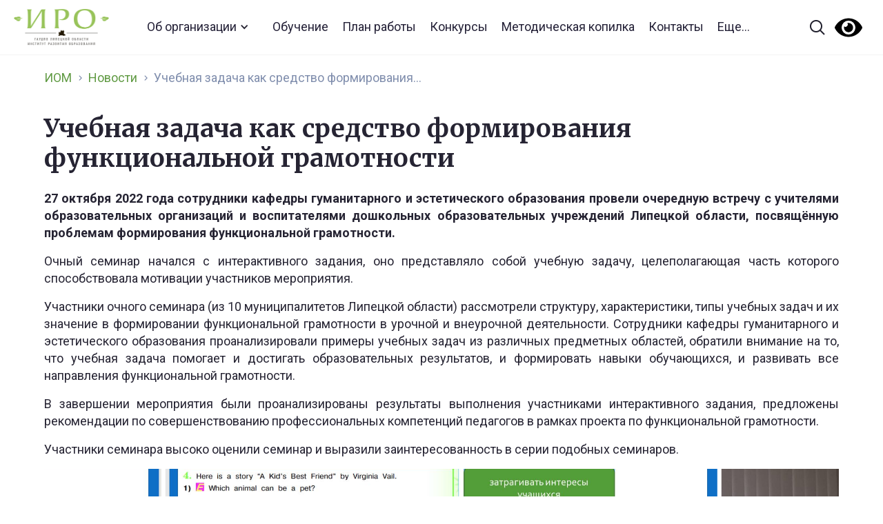

--- FILE ---
content_type: text/html; charset=UTF-8
request_url: https://iom48.ru/news/uchebnaya-zadacha-kak-sredstvo-formirovaniya-funkczionalnoj-gramotnosti/
body_size: 14467
content:
<!DOCTYPE html>
<html lang="ru-RU">
<head>
<meta charset="utf-8" />
<meta name="viewport" content="width=device-width" />

<meta name="yandex-verification" content="f5853f3102cf37ed" />


<script src="https://ajax.googleapis.com/ajax/libs/webfont/1.6.26/webfont.js" type="text/javascript"></script>
<script type="text/javascript">WebFont.load({  google: {    families: ["Merriweather:300,300italic,400,400italic,700,700italic,900,900italic","Roboto:100,100italic,300,300italic,regular,italic,500,500italic,700,700italic,900,900italic:cyrillic,latin"]  }});</script>
<!-- [if lt IE 9]><script src="https://cdnjs.cloudflare.com/ajax/libs/html5shiv/3.7.3/html5shiv.min.js" type="text/javascript"></script><![endif] -->
<script type="text/javascript">!function(o,c){var n=c.documentElement,t=" w-mod-";n.className+=t+"js",("ontouchstart"in o||o.DocumentTouch&&c instanceof DocumentTouch)&&(n.className+=t+"touch")}(window,document);</script>
<link href="/wp-content/themes/generic/src/images/favicon.png" rel="shortcut icon" type="image/x-icon">
<link href="/wp-content/themes/generic/src/images/webclip.png" rel="apple-touch-icon">

<title>Учебная задача как средство формирования функциональной грамотности &#8212; iom48</title>
<style id="editorskit-typography-inline-css"></style><meta name='robots' content='max-image-preview:large' />
<link rel='dns-prefetch' href='//s.w.org' />
		<script type="text/javascript">
			window._wpemojiSettings = {"baseUrl":"https:\/\/s.w.org\/images\/core\/emoji\/13.1.0\/72x72\/","ext":".png","svgUrl":"https:\/\/s.w.org\/images\/core\/emoji\/13.1.0\/svg\/","svgExt":".svg","source":{"concatemoji":"https:\/\/iom48.ru\/wp-includes\/js\/wp-emoji-release.min.js?ver=5.8.12"}};
			!function(e,a,t){var n,r,o,i=a.createElement("canvas"),p=i.getContext&&i.getContext("2d");function s(e,t){var a=String.fromCharCode;p.clearRect(0,0,i.width,i.height),p.fillText(a.apply(this,e),0,0);e=i.toDataURL();return p.clearRect(0,0,i.width,i.height),p.fillText(a.apply(this,t),0,0),e===i.toDataURL()}function c(e){var t=a.createElement("script");t.src=e,t.defer=t.type="text/javascript",a.getElementsByTagName("head")[0].appendChild(t)}for(o=Array("flag","emoji"),t.supports={everything:!0,everythingExceptFlag:!0},r=0;r<o.length;r++)t.supports[o[r]]=function(e){if(!p||!p.fillText)return!1;switch(p.textBaseline="top",p.font="600 32px Arial",e){case"flag":return s([127987,65039,8205,9895,65039],[127987,65039,8203,9895,65039])?!1:!s([55356,56826,55356,56819],[55356,56826,8203,55356,56819])&&!s([55356,57332,56128,56423,56128,56418,56128,56421,56128,56430,56128,56423,56128,56447],[55356,57332,8203,56128,56423,8203,56128,56418,8203,56128,56421,8203,56128,56430,8203,56128,56423,8203,56128,56447]);case"emoji":return!s([10084,65039,8205,55357,56613],[10084,65039,8203,55357,56613])}return!1}(o[r]),t.supports.everything=t.supports.everything&&t.supports[o[r]],"flag"!==o[r]&&(t.supports.everythingExceptFlag=t.supports.everythingExceptFlag&&t.supports[o[r]]);t.supports.everythingExceptFlag=t.supports.everythingExceptFlag&&!t.supports.flag,t.DOMReady=!1,t.readyCallback=function(){t.DOMReady=!0},t.supports.everything||(n=function(){t.readyCallback()},a.addEventListener?(a.addEventListener("DOMContentLoaded",n,!1),e.addEventListener("load",n,!1)):(e.attachEvent("onload",n),a.attachEvent("onreadystatechange",function(){"complete"===a.readyState&&t.readyCallback()})),(n=t.source||{}).concatemoji?c(n.concatemoji):n.wpemoji&&n.twemoji&&(c(n.twemoji),c(n.wpemoji)))}(window,document,window._wpemojiSettings);
		</script>
		<style type="text/css">
img.wp-smiley,
img.emoji {
	display: inline !important;
	border: none !important;
	box-shadow: none !important;
	height: 1em !important;
	width: 1em !important;
	margin: 0 .07em !important;
	vertical-align: -0.1em !important;
	background: none !important;
	padding: 0 !important;
}
</style>
	<link rel='stylesheet' id='style1-css'  href='https://iom48.ru/wp-content/themes/generic/src/css/normalize.css?ver=5.8.12' type='text/css' media='all' />
<link rel='stylesheet' id='style2-css'  href='https://iom48.ru/wp-content/themes/generic/src/css/webflow.css?ver=5.8.12' type='text/css' media='all' />
<link rel='stylesheet' id='style3-css'  href='https://iom48.ru/wp-content/themes/generic/src/css/iom-lip.webflow.css?ver=5.8.12' type='text/css' media='all' />
<link rel='stylesheet' id='style4-css'  href='https://iom48.ru/wp-content/themes/generic/src/css/nenakhov.css?ver=5.8.12' type='text/css' media='all' />
<link rel='stylesheet' id='wp-block-library-css'  href='https://iom48.ru/wp-includes/css/dist/block-library/style.min.css?ver=5.8.12' type='text/css' media='all' />
<link rel='stylesheet' id='block-gallery-frontend-css'  href='https://iom48.ru/wp-content/plugins/block-gallery/dist/blocks.style.build.css?ver=1.1.6' type='text/css' media='all' />
<link rel='stylesheet' id='editorskit-frontend-css'  href='https://iom48.ru/wp-content/plugins/block-options/build/style.build.css?ver=1.31.7' type='text/css' media='all' />
<link rel='stylesheet' id='dashicons-css'  href='https://iom48.ru/wp-includes/css/dashicons.min.css?ver=5.8.12' type='text/css' media='all' />
<link rel='stylesheet' id='advgb_editor_styles-css'  href='https://iom48.ru/wp-content/plugins/advanced-gutenberg/assets/css/editor.css?ver=2.11.1' type='text/css' media='all' />
<link rel='stylesheet' id='dnd-upload-cf7-css'  href='https://iom48.ru/wp-content/plugins/drag-and-drop-multiple-file-upload-contact-form-7/assets/css/dnd-upload-cf7.css?ver=1.3.6.1' type='text/css' media='all' />
<link rel='stylesheet' id='contact-form-7-css'  href='https://iom48.ru/wp-content/plugins/contact-form-7/includes/css/styles.css?ver=5.5.1' type='text/css' media='all' />
<link rel='stylesheet' id='slb_core-css'  href='https://iom48.ru/wp-content/plugins/simple-lightbox/client/css/app.css?ver=2.8.1' type='text/css' media='all' />
<link rel='stylesheet' id='bvi-styles-css'  href='https://iom48.ru/wp-content/plugins/button-visually-impaired/assets/css/bvi.min.css?ver=2.3.0' type='text/css' media='all' />
<style id='bvi-styles-inline-css' type='text/css'>

			.bvi-widget,
			.bvi-shortcode a,
			.bvi-widget a, 
			.bvi-shortcode {
				color: #000000;
				background-color: #ffffff;
			}
			.bvi-widget .bvi-svg-eye,
			.bvi-shortcode .bvi-svg-eye {
			    display: inline-block;
                overflow: visible;
                width: 1.125em;
                height: 1em;
                font-size: 2em;
                vertical-align: middle;
			}
			.bvi-widget,
			.bvi-shortcode {
			    -webkit-transition: background-color .2s ease-out;
			    transition: background-color .2s ease-out;
			    cursor: pointer;
			    border-radius: 2px;
			    display: inline-block;
			    padding: 5px 10px;
			    vertical-align: middle;
			    text-decoration: none;
			}
</style>
<script type='text/javascript' src='https://iom48.ru/wp-includes/js/jquery/jquery.min.js?ver=3.6.0' id='jquery-core-js'></script>
<script type='text/javascript' src='https://iom48.ru/wp-includes/js/jquery/jquery-migrate.min.js?ver=3.3.2' id='jquery-migrate-js'></script>
<link rel="https://api.w.org/" href="https://iom48.ru/wp-json/" /><link rel="alternate" type="application/json" href="https://iom48.ru/wp-json/wp/v2/news/20279" /><link rel="EditURI" type="application/rsd+xml" title="RSD" href="https://iom48.ru/xmlrpc.php?rsd" />
<link rel="wlwmanifest" type="application/wlwmanifest+xml" href="https://iom48.ru/wp-includes/wlwmanifest.xml" /> 
<meta name="generator" content="WordPress 5.8.12" />
<link rel="canonical" href="https://iom48.ru/news/uchebnaya-zadacha-kak-sredstvo-formirovaniya-funkczionalnoj-gramotnosti/" />
<link rel='shortlink' href='https://iom48.ru/?p=20279' />
<link rel="alternate" type="application/json+oembed" href="https://iom48.ru/wp-json/oembed/1.0/embed?url=https%3A%2F%2Fiom48.ru%2Fnews%2Fuchebnaya-zadacha-kak-sredstvo-formirovaniya-funkczionalnoj-gramotnosti%2F" />
<link rel="alternate" type="text/xml+oembed" href="https://iom48.ru/wp-json/oembed/1.0/embed?url=https%3A%2F%2Fiom48.ru%2Fnews%2Fuchebnaya-zadacha-kak-sredstvo-formirovaniya-funkczionalnoj-gramotnosti%2F&#038;format=xml" />
<style type="text/css">.blue-message {
background: none repeat scroll 0 0 #3399ff;
color: #ffffff;
text-shadow: none;
font-size: 14px;
line-height: 24px;
padding: 10px;
} 
.green-message {
background: none repeat scroll 0 0 #8cc14c;
color: #ffffff;
text-shadow: none;
font-size: 14px;
line-height: 24px;
padding: 10px;
} 
.orange-message {
background: none repeat scroll 0 0 #faa732;
color: #ffffff;
text-shadow: none;
font-size: 14px;
line-height: 24px;
padding: 10px;
} 
.red-message {
background: none repeat scroll 0 0 #da4d31;
color: #ffffff;
text-shadow: none;
font-size: 14px;
line-height: 24px;
padding: 10px;
} 
.grey-message {
background: none repeat scroll 0 0 #53555c;
color: #ffffff;
text-shadow: none;
font-size: 14px;
line-height: 24px;
padding: 10px;
} 
.left-block {
background: none repeat scroll 0 0px, radial-gradient(ellipse at center center, #ffffff 0%, #f2f2f2 100%) repeat scroll 0 0 rgba(0, 0, 0, 0);
color: #8b8e97;
padding: 10px;
margin: 10px;
float: left;
} 
.right-block {
background: none repeat scroll 0 0px, radial-gradient(ellipse at center center, #ffffff 0%, #f2f2f2 100%) repeat scroll 0 0 rgba(0, 0, 0, 0);
color: #8b8e97;
padding: 10px;
margin: 10px;
float: right;
} 
.blockquotes {
background: none;
border-left: 5px solid #f1f1f1;
color: #8B8E97;
font-size: 14px;
font-style: italic;
line-height: 22px;
padding-left: 15px;
padding: 10px;
width: 60%;
float: left;
} 
</style><style>
img[src=""] {
    display: none;
}
.alignwide {
text-align: justify !important;
}
.alignfull {
text-align: justify !important;
   }
   
</style>
</head>
<body class="news-template-default single single-news postid-20279">


<div data-collapse="medium" data-animation="default" data-duration="400" role="banner" class="navbar w-nav">
    <div class="nav-container">
      <a href="/" aria-current="page" class="brand w-nav-brand w--current">
        <!-- <img src="/wp-content/themes/generic/src/images/ИОМ-лого.svg" alt=""> -->
        <img src="/wp-content/themes/generic/src/logo_old.png" alt="">
      </a>
      
      <ul class="nav-menu w-nav-menu" id="top_menu">
      <li id="menu-item-66" class="menu-item menu-item-type-custom menu-item-object-custom menu-item-has-children menu-item-66"><a href="/ob-organizaczii/">Об организации</a>
<ul class="sub-menu">
	<li id="menu-item-68" class="menu-item menu-item-type-custom menu-item-object-custom menu-item-68"><a href="/ob-organizaczii/osnovnye-svedeniya/">Основные сведения</a></li>
	<li id="menu-item-69" class="menu-item menu-item-type-custom menu-item-object-custom menu-item-69"><a href="/ob-organizaczii/struktura-i-organy-upravleniya-obrazovatelnoj-organizacziej/">Структура и органы управления образовательной организацией</a></li>
	<li id="menu-item-70" class="menu-item menu-item-type-custom menu-item-object-custom menu-item-70"><a href="/ob-organizaczii/dokumenty/">Документы</a></li>
	<li id="menu-item-185" class="menu-item menu-item-type-custom menu-item-object-custom menu-item-185"><a href="http://iom48.ru/ob-organizaczii/obrazovanie/">Образование</a></li>
	<li id="menu-item-188" class="menu-item menu-item-type-custom menu-item-object-custom menu-item-188"><a href="http://iom48.ru/ob-organizaczii/rukovodstvo-pedagogicheskij-nauchno-pedagogicheskij-sostav/">Руководство</a></li>
	<li id="menu-item-42892" class="menu-item menu-item-type-custom menu-item-object-custom menu-item-42892"><a href="https://iom48.ru/ob-organizaczii/pedagogicheskij-sostav/">Педагогический состав</a></li>
	<li id="menu-item-649" class="menu-item menu-item-type-post_type menu-item-object-page menu-item-649"><a href="https://iom48.ru/ob-organizaczii/materialno-tehnicheskoe-obespechenie-i-osnashhennost-obrazovatelnogo-proczessa/">Материально-техническое обеспечение и оснащенность образовательного процесса. Доступная среда</a></li>
	<li id="menu-item-187" class="menu-item menu-item-type-custom menu-item-object-custom menu-item-187"><a href="http://iom48.ru/ob-organizaczii/platnye-obrazovatelnye-uslugi/">Платные образовательные услуги</a></li>
	<li id="menu-item-651" class="menu-item menu-item-type-post_type menu-item-object-page menu-item-651"><a href="https://iom48.ru/ob-organizaczii/finansovo-hozyajstvennaya-deyatelnost/">Финансово-хозяйственная деятельность</a></li>
	<li id="menu-item-648" class="menu-item menu-item-type-post_type menu-item-object-page menu-item-648"><a href="https://iom48.ru/ob-organizaczii/vakantnye-mesta-dlya-priema-perevoda/">Вакантные места для приема (перевода)</a></li>
	<li id="menu-item-650" class="menu-item menu-item-type-post_type menu-item-object-page menu-item-650"><a href="https://iom48.ru/ob-organizaczii/stipendii-i-inye-vidy-materialnoj-podderzhki/">Стипендии и иные виды материальной поддержки</a></li>
	<li id="menu-item-4560" class="menu-item menu-item-type-custom menu-item-object-custom menu-item-home menu-item-4560"><a href="http://iom48.ru">Международное сотрудничество</a></li>
	<li id="menu-item-186" class="menu-item menu-item-type-custom menu-item-object-custom menu-item-186"><a href="https://fgos.ru/">Образовательные стандарты и требования</a></li>
</ul>
</li>
<li id="menu-item-2020" class="menu-item menu-item-type-custom menu-item-object-custom menu-item-2020"><a href="https://iom48.ru/plan-prospekt-dopolnitelnyh-professionalnyh-programm-gaudpo-lo-institut-razvitiya-obrazovaniya-na-2023-god/">Обучение</a></li>
<li id="menu-item-71" class="menu-item menu-item-type-custom menu-item-object-custom menu-item-71"><a href="https://iom48.ru/plan-raboty-na-2026-god/">План работы</a></li>
<li id="menu-item-72" class="menu-item menu-item-type-custom menu-item-object-custom menu-item-72"><a href="https://iom48.ru/konkursy-iro48/">Конкурсы</a></li>
<li id="menu-item-44003" class="menu-item menu-item-type-post_type menu-item-object-page menu-item-44003"><a href="https://iom48.ru/metodicheskaya-kopilka-v-pomoshh-pedagogam-lipeczkoj-oblasti/">Методическая копилка</a></li>
<li id="menu-item-73" class="menu-item menu-item-type-custom menu-item-object-custom menu-item-73"><a href="/kontakty/">Контакты</a></li>
          <li><a href="#"  data-w-id="464d23bd-bebd-0bb0-e962-276bf5cf94e1" class="open_big_menu">Еще...</a></li>
        </ul>
      
      
      <div class="nav-search-row">
        <form action="/search" class="search w-form"><input type="search" class="search-input w-input" maxlength="256" name="query" placeholder="Поиск по сайту" id="search" required=""><input type="submit" value="Найти" class="hidden w-button"><a href="#" class="search-input-cross w-inline-block"></a><a href="#" class="search-button">Найти</a></form>
      </div>
      <div class="nav-right">
        <a data-w-id="464d23bd-bebd-0bb0-e962-276bf5cf94e1" href="#" class="nav-search-open w-inline-block"></a>
        
        <div class="bvi-shortcode"><a href="#" class="bvi-open"><svg aria-hidden="true" focusable="false" role="img" xmlns="http://www.w3.org/2000/svg" viewBox="0 0 576 512" class="bvi-svg-eye"><path fill="currentColor" d="M572.52 241.4C518.29 135.59 410.93 64 288 64S57.68 135.64 3.48 241.41a32.35 32.35 0 0 0 0 29.19C57.71 376.41 165.07 448 288 448s230.32-71.64 284.52-177.41a32.35 32.35 0 0 0 0-29.19zM288 400a144 144 0 1 1 144-144 143.93 143.93 0 0 1-144 144zm0-240a95.31 95.31 0 0 0-25.31 3.79 47.85 47.85 0 0 1-66.9 66.9A95.78 95.78 0 1 0 288 160z" class="bvi-svg-eye"></path></svg></a></div>        
        <!-- <a href="#" class="nav-eye w-inline-block"></a> -->
      </div><a data-w-id="464d23bd-bebd-0bb0-e962-276bf5cf94e3" href="#" class="search-close"><span class="mob-hidden-span">Закрыть</span></a></div>
  </div>


  <div class="search-popup">
    <div class="search-sitemap">
      <div class="container">
        <div class="search-sitemap-row">
          <div class="mob-nav-links">
            <ul class="mob_nav_links">
              <li class="menu-item menu-item-type-custom menu-item-object-custom menu-item-has-children menu-item-66"><a href="/ob-organizaczii/">Об организации</a>
<ul class="sub-menu">
	<li class="menu-item menu-item-type-custom menu-item-object-custom menu-item-68"><a href="/ob-organizaczii/osnovnye-svedeniya/">Основные сведения</a></li>
	<li class="menu-item menu-item-type-custom menu-item-object-custom menu-item-69"><a href="/ob-organizaczii/struktura-i-organy-upravleniya-obrazovatelnoj-organizacziej/">Структура и органы управления образовательной организацией</a></li>
	<li class="menu-item menu-item-type-custom menu-item-object-custom menu-item-70"><a href="/ob-organizaczii/dokumenty/">Документы</a></li>
	<li class="menu-item menu-item-type-custom menu-item-object-custom menu-item-185"><a href="http://iom48.ru/ob-organizaczii/obrazovanie/">Образование</a></li>
	<li class="menu-item menu-item-type-custom menu-item-object-custom menu-item-188"><a href="http://iom48.ru/ob-organizaczii/rukovodstvo-pedagogicheskij-nauchno-pedagogicheskij-sostav/">Руководство</a></li>
	<li class="menu-item menu-item-type-custom menu-item-object-custom menu-item-42892"><a href="https://iom48.ru/ob-organizaczii/pedagogicheskij-sostav/">Педагогический состав</a></li>
	<li class="menu-item menu-item-type-post_type menu-item-object-page menu-item-649"><a href="https://iom48.ru/ob-organizaczii/materialno-tehnicheskoe-obespechenie-i-osnashhennost-obrazovatelnogo-proczessa/">Материально-техническое обеспечение и оснащенность образовательного процесса. Доступная среда</a></li>
	<li class="menu-item menu-item-type-custom menu-item-object-custom menu-item-187"><a href="http://iom48.ru/ob-organizaczii/platnye-obrazovatelnye-uslugi/">Платные образовательные услуги</a></li>
	<li class="menu-item menu-item-type-post_type menu-item-object-page menu-item-651"><a href="https://iom48.ru/ob-organizaczii/finansovo-hozyajstvennaya-deyatelnost/">Финансово-хозяйственная деятельность</a></li>
	<li class="menu-item menu-item-type-post_type menu-item-object-page menu-item-648"><a href="https://iom48.ru/ob-organizaczii/vakantnye-mesta-dlya-priema-perevoda/">Вакантные места для приема (перевода)</a></li>
	<li class="menu-item menu-item-type-post_type menu-item-object-page menu-item-650"><a href="https://iom48.ru/ob-organizaczii/stipendii-i-inye-vidy-materialnoj-podderzhki/">Стипендии и иные виды материальной поддержки</a></li>
	<li class="menu-item menu-item-type-custom menu-item-object-custom menu-item-home menu-item-4560"><a href="http://iom48.ru">Международное сотрудничество</a></li>
	<li class="menu-item menu-item-type-custom menu-item-object-custom menu-item-186"><a href="https://fgos.ru/">Образовательные стандарты и требования</a></li>
</ul>
</li>
<li class="menu-item menu-item-type-custom menu-item-object-custom menu-item-2020"><a href="https://iom48.ru/plan-prospekt-dopolnitelnyh-professionalnyh-programm-gaudpo-lo-institut-razvitiya-obrazovaniya-na-2023-god/">Обучение</a></li>
<li class="menu-item menu-item-type-custom menu-item-object-custom menu-item-71"><a href="https://iom48.ru/plan-raboty-na-2026-god/">План работы</a></li>
<li class="menu-item menu-item-type-custom menu-item-object-custom menu-item-72"><a href="https://iom48.ru/konkursy-iro48/">Конкурсы</a></li>
<li class="menu-item menu-item-type-post_type menu-item-object-page menu-item-44003"><a href="https://iom48.ru/metodicheskaya-kopilka-v-pomoshh-pedagogam-lipeczkoj-oblasti/">Методическая копилка</a></li>
<li class="menu-item menu-item-type-custom menu-item-object-custom menu-item-73"><a href="/kontakty/">Контакты</a></li>
            </ul>             
          </div>
          

                    <div class="search-sitemap-col w-clearfix">
            <div class="search-sitemap-title">ИРО</div>
                          <a href="https://iom48.ru/plan-raboty-na-2025-god/" class="search-sitemap-link">План работы</a>
                          <a href="https://www.kvantorium48.ru/" class="search-sitemap-link">ДТ "Кванториум"</a>
                          <a href="https://strategy48.ru/" class="search-sitemap-link">ЦПОД "Стратегия"</a>
                          <a href="https://iom48.ru/cnppm/" class="search-sitemap-link">Центр непрерывного повышения профессионального мастерства педагогических работников</a>
                          <a href="https://iom48.ru/proekty/" class="search-sitemap-link">Проекты</a>
                          <a href="https://iom48.ru/regionalnye-innovaczionnye-ploshhadki/" class="search-sitemap-link">Инновационные площадки</a>
                          <a href="https://iom48.ru/izdanie-iro/" class="search-sitemap-link">Издательская деятельность</a>
                          <a href="https://iom48.ru/partnery/" class="search-sitemap-link">Партнеры</a>
                          <a href="/kontakty/" class="search-sitemap-link">Контакты</a>
                          <a href="https://iom48.ru/lipeczkaya-oblastnaya-organizacziya-obshherossijskogo-profsoyuza-obrazovaniya/" class="search-sitemap-link">Наш Профсоюз</a>
                      </div>
          
                    <div class="search-sitemap-col w-clearfix">
            <div class="search-sitemap-title">Профразвитие педагогов</div>
                          <a href="https://iom48.ru/dokumenty-dlya-slushatelej/" class="search-sitemap-link">Учебная деятельность</a>
                          <a href="https://iom48.ru/uchebno-metodicheskie-obedineniya/" class="search-sitemap-link">Учебно-методические объединения </a>
                          <a href="https://iom48.ru/assocziacziya-molodyh-pedagogov-lipeczkoj-oblasti/" class="search-sitemap-link">Ассоциация молодых педагогов Липецкой области</a>
                          <a href="https://iom48.ru/konkursy-iro48/" class="search-sitemap-link">Конкурсное движение</a>
                          <a href="https://iom48.ru/metodicheskaya-kopilka-v-pomoshh-pedagogam-lipeczkoj-oblasti/" class="search-sitemap-link">Методическая копилка</a>
                          <a href="https://iom48.ru/obnovlennye-fgos/" class="search-sitemap-link">Обновленные ФГОС</a>
                          <a href="https://iom48.ru/istoricheskoe-prosveshhenie/" class="search-sitemap-link">Историческое просвещение</a>
                          <a href="https://iom48.ru/instruktazhi/" class="search-sitemap-link">Инструктажи</a>
                      </div>

                    <!-- <div class="search-sitemap-col sm-1-2-col"> -->
			<div class="search-sitemap-col w-clearfix">
            <div class="search-sitemap-title">Развитие школьников</div>
                              <a href="https://www.kvantorium48.ru/" class="search-sitemap-link">ДТ "Кванториум": региональный ресурсный центр</a>
                              <a href="https://strategy48.ru/" class="search-sitemap-link">Сопровождение работы с талантливыми школьниками</a>
                              <a href="https://iom48.ru/lipeczkaya-oblast-70-let/" class="search-sitemap-link">Липецкая область. Из истории</a>
                              <a href="https://iom48.ru/razgovor-o-vazhnom/" class="search-sitemap-link">Разговоры о важном</a>
                              <a href="https://iom48.ru/proforientacziyalo/" class="search-sitemap-link">Профориентация</a>
                              <a href="https://iom48.ru/regionalnyj-czentr-finansovoj-gramotnosti-2/" class="search-sitemap-link">Финансовая культура</a>
                              <a href="https://iom48.ru/yandeks-liczej/" class="search-sitemap-link">Яндекс Лицей</a>
                          <!-- <div class="sm-links-col w-clearfix">
                          <!-- </div> -->
          </div>
			
			 <!--                     <div class="search-sitemap-col w-clearfix">
            <div class="search-sitemap-title">Школа Минпросвещения России</div>
                          <a href="https://iom48.ru/normativnaya-baza/" class="search-sitemap-link">Нормативная база </a>
                          <a href="https://iom48.ru/materialy-soveshhanij-s-municzipalnymi-koordinatorami-proekt-shkola-minprosveshheniya-rossii/" class="search-sitemap-link">Материалы совещаний с муниципальными координаторами </a>
                          <a href="https://smp.edu.ru/" class="search-sitemap-link">Проект Школа Минпросвещения России </a>
                          <a href="https://t.me/Shkola_Minprosvesheniya" class="search-sitemap-link">Школа Минпросвещения России. Телеграмм</a>
                          <a href="https://iom48.ru/materialy-konferenczij/" class="search-sitemap-link">Материалы конференций</a>
                          <a href="https://iom48.ru/berezhnaya-shkola/" class="search-sitemap-link">Бережная школа</a>
                          <a href="" class="search-sitemap-link"></a>
                          <a href="" class="search-sitemap-link"></a>
                      </div>-->
        </div> 

        <!-- <div class="search-sitemap-sep"></div> -->

        <!-- <div class="search-sitemap-row">
          
                    <div class="search-sitemap-col w-clearfix">
            <div class="search-sitemap-title">Профразвитие педагогов</div>
                          <a href="https://iom48.ru/dokumenty-dlya-slushatelej/" class="search-sitemap-link">Учебная деятельность</a>
                          <a href="https://iom48.ru/uchebno-metodicheskie-obedineniya/" class="search-sitemap-link">Учебно-методические объединения </a>
                          <a href="https://iom48.ru/assocziacziya-molodyh-pedagogov-lipeczkoj-oblasti/" class="search-sitemap-link">Ассоциация молодых педагогов Липецкой области</a>
                          <a href="https://iom48.ru/konkursy-iro48/" class="search-sitemap-link">Конкурсное движение</a>
                          <a href="https://iom48.ru/metodicheskaya-kopilka-v-pomoshh-pedagogam-lipeczkoj-oblasti/" class="search-sitemap-link">Методические рекомендации </a>
                          <a href="https://iom48.ru/cnppm/" class="search-sitemap-link">Центр непрерывного повышения профессионального мастерства педагогических работников</a>
                          <a href="https://iom48.ru/obnovlennye-fgos/" class="search-sitemap-link">Обновленные ФГОС</a>
                          <a href="https://iom48.ru/istoricheskoe-prosveshhenie/" class="search-sitemap-link">Историческое просвещение</a>
                          <a href="https://iom48.ru/instruktazhi/" class="search-sitemap-link">Инструктажи</a>
                      </div>

                    <div class="search-sitemap-col w-clearfix">
            <div class="search-sitemap-title">Школа Минпросвещения России</div>
                          <a href="https://iom48.ru/normativnaya-baza/" class="search-sitemap-link">Нормативная база </a>
                          <a href="https://iom48.ru/materialy-soveshhanij-s-municzipalnymi-koordinatorami-proekt-shkola-minprosveshheniya-rossii/" class="search-sitemap-link">Материалы совещаний с муниципальными координаторами </a>
                          <a href="https://smp.edu.ru/" class="search-sitemap-link">Проект Школа Минпросвещения России </a>
                          <a href="https://t.me/Shkola_Minprosvesheniya" class="search-sitemap-link">Школа Минпросвещения России. Телеграмм</a>
                          <a href="https://iom48.ru/materialy-konferenczij/" class="search-sitemap-link">Материалы конференций</a>
                          <a href="https://iom48.ru/berezhnaya-shkola/" class="search-sitemap-link">Бережная школа</a>
                          <a href="" class="search-sitemap-link"></a>
                          <a href="" class="search-sitemap-link"></a>
                      </div>

                    <div class="search-sitemap-col w-clearfix">
            <div class="search-sitemap-title">ФГОС</div>
                          <a href="#" class="search-sitemap-link">Профессиональные стандарты</a>
                          <a href="#" class="search-sitemap-link">Нормативные документы, регламентирующие содержание деятельности работников образования</a>
                          <a href="#" class="search-sitemap-link">Приоритетные направления развития региональной инновационной образовательной  инфраструктуры</a>
                          <a href="https://iom48.ru/regionalnye-innovaczionnye-ploshhadki/" class="search-sitemap-link">Инновационные площадки</a>
                          <a href="https://iom48.ru/regionalnye-innovaczionnye-ploshhadki/" class="search-sitemap-link">Экспертный совет</a>
                      </div>

                    <div class="search-sitemap-col w-clearfix">
            <div class="search-sitemap-title">Внеурочная деятельность </div>
                          <a href="https://www.kvantorium48.ru/" class="search-sitemap-link">ДТ "Кванториум"</a>
                          <a href="https://strategy48.ru/" class="search-sitemap-link">ЦПОД "Стратегия"</a>
                          <a href="https://iom48.ru/lipeczkaya-oblast-70-let/" class="search-sitemap-link">Липецкая область. Из истории</a>
                          <a href="https://iom48.ru/razgovor-o-vazhnom/" class="search-sitemap-link">Разговоры о важном</a>
                          <a href="https://iom48.ru/proforientacziyalo/" class="search-sitemap-link">Профориентация</a>
                      </div>
        
</div>-->
		  
      </div>
      <div class="search-popup-bottom"><a href="#" class="footer-eye-link"><span class="mob-hidden-span">Версия для слабовидящих</span></a>
        <div class="footer-soc-list soc-list-popup"><a href="https://vk.com/iro48ru" class="footer-soc-link vk-link w-inline-block"></a><a href="https://www.youtube.com/channel/UCuonkEHFTC_CQKqSf6BNdqw" class="footer-soc-link youtube w-inline-block"></a></div>
		</div>
      <div class="mob-popup-footer"></div>
    </div>




    <div class="search-results">
      <div class="container">
        
        <div class="search-res-list">
          
        </div>
        <div class="search-res">
          <div>Найдено <span id="count_search"></span></div><a href="#" id="all_search_results" class="solid-btn">Все результаты поиска</a></div>
      </div>
      <div class="mob-popup-footer"></div>
    </div>
    <div class="search-result-error">
      <div>По запросу <span class="search-error-span">Образование</span> ничего не найдено</div>
    </div>
  </div><section class="content-section">
    <div class="content__left-bar" style="background:white"></div> 
    <div class="container__content">
      <main class="inner-row">
        <aside class="sidebar" style="display:none">
          <div class="sidebar-sticky-list w-clearfix"><ul id="left_menu" class="menu"><li id="menu-item-44" class="menu-item menu-item-type-custom menu-item-object-custom menu-item-44"><a href="#">Основные сведения</a></li>
<li id="menu-item-45" class="menu-item menu-item-type-custom menu-item-object-custom menu-item-45"><a href="#">Структура и органы управления образовательной организацией</a></li>
<li id="menu-item-46" class="menu-item menu-item-type-custom menu-item-object-custom menu-item-46"><a href="#">Документы</a></li>
<li id="menu-item-47" class="menu-item menu-item-type-custom menu-item-object-custom menu-item-47"><a href="#">Образование</a></li>
<li id="menu-item-48" class="menu-item menu-item-type-custom menu-item-object-custom menu-item-48"><a href="#">Образовательные стандарты</a></li>
<li id="menu-item-49" class="menu-item menu-item-type-custom menu-item-object-custom menu-item-49"><a href="#">Руководство, научно–педагогический состав</a></li>
<li id="menu-item-50" class="menu-item menu-item-type-custom menu-item-object-custom menu-item-50"><a href="#">Материально–техническое обеспечение и оснащённость образовательного процесса</a></li>
<li id="menu-item-51" class="menu-item menu-item-type-custom menu-item-object-custom menu-item-51"><a href="#">Стипендии и иные виды материальной поддержки</a></li>
<li id="menu-item-52" class="menu-item menu-item-type-custom menu-item-object-custom menu-item-52"><a href="#">Платные образовательные услуги</a></li>
<li id="menu-item-53" class="menu-item menu-item-type-custom menu-item-object-custom menu-item-53"><a href="#">Финансово–хозяйственная деятельность</a></li>
<li id="menu-item-54" class="menu-item menu-item-type-custom menu-item-object-custom menu-item-54"><a href="#">Вакантные места для приёма или перевода</a></li>
</ul></div>          
        </aside>


                
        <article class="content ">
          <div class="breadcrumbs">
            <a href="/" class="bc-link">ИОМ</a>
            <img src="/wp-content/themes/generic/src/images/link-arrow-mini.svg" alt="" class="bc-arr">
            <a href="/news/" class="bc-link">Новости</a>
            <img src="/wp-content/themes/generic/src/images/link-arrow-mini.svg" alt="" class="bc-arr">
            <span class="bc-link bc-disabled">
              Учебная задача как средство формирования...              </span>
          </div>
          <div class="bvi-tts">
          <h1>Учебная задача как средство формирования функциональной грамотности</h1>
          
<p class="has-text-align-justify"><strong>27 октября 2022 года сотрудники кафедры гуманитарного и эстетического образования провели очередную встречу с учителями образовательных организаций и воспитателями дошкольных образовательных учреждений Липецкой области, посвящённую проблемам формирования функциональной грамотности.</strong></p>



<p class="has-text-align-justify">Очный семинар начался с интерактивного задания, оно представляло собой учебную задачу, целеполагающая часть которого способствовала мотивации участников мероприятия.</p>



<p class="has-text-align-justify">Участники очного семинара (из 10 муниципалитетов Липецкой области) рассмотрели структуру, характеристики, типы учебных задач и их значение в формировании функциональной грамотности в урочной и внеурочной деятельности. Сотрудники кафедры гуманитарного и эстетического образования проанализировали примеры учебных задач из различных предметных областей, обратили внимание на то, что учебная задача помогает и достигать образовательных результатов, и формировать навыки обучающихся, и развивать все направления функциональной грамотности.</p>



<p class="has-text-align-justify">В завершении мероприятия были проанализированы результаты выполнения участниками интерактивного задания, предложены рекомендации по совершенствованию профессиональных компетенций педагогов в рамках проекта по функциональной грамотности.</p>



<p>Участники семинара высоко оценили семинар и выразили заинтересованность в серии подобных семинаров.</p>



<div class="wp-block-blockgallery-carousel"><div class="is-cropped blockgallery has-no-alignment has-caption-style-dark has-horizontal-gutter"><div class="has-carousel has-carousel-lrg" style="height:400px" data-flickity="{&quot;autoPlay&quot;:false,&quot;draggable&quot;:true,&quot;pageDots&quot;:false,&quot;prevNextButtons&quot;:true,&quot;wrapAround&quot;:true,&quot;arrowShape&quot;:{&quot;x0&quot;:10,&quot;x1&quot;:60,&quot;y1&quot;:50,&quot;x2&quot;:65,&quot;y2&quot;:45,&quot;x3&quot;:20}}"><div class="blockgallery--item"><figure class="blockgallery--figure has-margin-left-5 has-margin-left-mobile-5 has-margin-right-5 has-margin-right-mobile-5"><img loading="lazy" width="1369" height="764" src="https://iom48.ru/wp-content/uploads/2022/11/foto2.jpg" alt="" data-id="20280" data-link="https://iom48.ru/?attachment_id=20280" class="wp-image-20280" srcset="https://iom48.ru/wp-content/uploads/2022/11/foto2.jpg 1369w, https://iom48.ru/wp-content/uploads/2022/11/foto2-360x201.jpg 360w" sizes="(max-width: 1369px) 100vw, 1369px" /></figure></div><div class="blockgallery--item"><figure class="blockgallery--figure has-margin-left-5 has-margin-left-mobile-5 has-margin-right-5 has-margin-right-mobile-5"><img loading="lazy" width="1599" height="777" src="https://iom48.ru/wp-content/uploads/2022/11/whatsapp-image-2022-11-01-at-14.27.42.jpeg" alt="" data-id="20281" data-link="https://iom48.ru/?attachment_id=20281" class="wp-image-20281" srcset="https://iom48.ru/wp-content/uploads/2022/11/whatsapp-image-2022-11-01-at-14.27.42.jpeg 1599w, https://iom48.ru/wp-content/uploads/2022/11/whatsapp-image-2022-11-01-at-14.27.42-1536x746.jpeg 1536w, https://iom48.ru/wp-content/uploads/2022/11/whatsapp-image-2022-11-01-at-14.27.42-360x175.jpeg 360w" sizes="(max-width: 1599px) 100vw, 1599px" /></figure></div><div class="blockgallery--item"><figure class="blockgallery--figure has-margin-left-5 has-margin-left-mobile-5 has-margin-right-5 has-margin-right-mobile-5"><img loading="lazy" width="1599" height="777" src="https://iom48.ru/wp-content/uploads/2022/11/whatsapp-image-2022-11-01-at-14.27.46-1.jpeg" alt="" data-id="20282" data-link="https://iom48.ru/?attachment_id=20282" class="wp-image-20282" srcset="https://iom48.ru/wp-content/uploads/2022/11/whatsapp-image-2022-11-01-at-14.27.46-1.jpeg 1599w, https://iom48.ru/wp-content/uploads/2022/11/whatsapp-image-2022-11-01-at-14.27.46-1-1536x746.jpeg 1536w, https://iom48.ru/wp-content/uploads/2022/11/whatsapp-image-2022-11-01-at-14.27.46-1-360x175.jpeg 360w" sizes="(max-width: 1599px) 100vw, 1599px" /></figure></div><div class="blockgallery--item"><figure class="blockgallery--figure has-margin-left-5 has-margin-left-mobile-5 has-margin-right-5 has-margin-right-mobile-5"><img loading="lazy" width="1599" height="777" src="https://iom48.ru/wp-content/uploads/2022/11/whatsapp-image-2022-11-01-at-14.27.46.jpeg" alt="" data-id="20283" data-link="https://iom48.ru/?attachment_id=20283" class="wp-image-20283" srcset="https://iom48.ru/wp-content/uploads/2022/11/whatsapp-image-2022-11-01-at-14.27.46.jpeg 1599w, https://iom48.ru/wp-content/uploads/2022/11/whatsapp-image-2022-11-01-at-14.27.46-1536x746.jpeg 1536w, https://iom48.ru/wp-content/uploads/2022/11/whatsapp-image-2022-11-01-at-14.27.46-360x175.jpeg 360w" sizes="(max-width: 1599px) 100vw, 1599px" /></figure></div><div class="blockgallery--item"><figure class="blockgallery--figure has-margin-left-5 has-margin-left-mobile-5 has-margin-right-5 has-margin-right-mobile-5"><img loading="lazy" width="1599" height="777" src="https://iom48.ru/wp-content/uploads/2022/11/whatsapp-image-2022-11-01-at-14.27.47.jpeg" alt="" data-id="20284" data-link="https://iom48.ru/?attachment_id=20284" class="wp-image-20284" srcset="https://iom48.ru/wp-content/uploads/2022/11/whatsapp-image-2022-11-01-at-14.27.47.jpeg 1599w, https://iom48.ru/wp-content/uploads/2022/11/whatsapp-image-2022-11-01-at-14.27.47-1536x746.jpeg 1536w, https://iom48.ru/wp-content/uploads/2022/11/whatsapp-image-2022-11-01-at-14.27.47-360x175.jpeg 360w" sizes="(max-width: 1599px) 100vw, 1599px" /></figure></div><div class="blockgallery--item"><figure class="blockgallery--figure has-margin-left-5 has-margin-left-mobile-5 has-margin-right-5 has-margin-right-mobile-5"><img loading="lazy" width="1280" height="960" src="https://iom48.ru/wp-content/uploads/2022/11/whatsapp-image-2022-11-01-at-15.30.41.jpeg" alt="" data-id="20285" data-link="https://iom48.ru/?attachment_id=20285" class="wp-image-20285" srcset="https://iom48.ru/wp-content/uploads/2022/11/whatsapp-image-2022-11-01-at-15.30.41.jpeg 1280w, https://iom48.ru/wp-content/uploads/2022/11/whatsapp-image-2022-11-01-at-15.30.41-360x270.jpeg 360w" sizes="(max-width: 1280px) 100vw, 1280px" /></figure></div><div class="blockgallery--item"><figure class="blockgallery--figure has-margin-left-5 has-margin-left-mobile-5 has-margin-right-5 has-margin-right-mobile-5"><img loading="lazy" width="1280" height="960" src="https://iom48.ru/wp-content/uploads/2022/11/whatsapp-image-2022-11-01-at-15.30.42.jpeg" alt="" data-id="20286" data-link="https://iom48.ru/?attachment_id=20286" class="wp-image-20286" srcset="https://iom48.ru/wp-content/uploads/2022/11/whatsapp-image-2022-11-01-at-15.30.42.jpeg 1280w, https://iom48.ru/wp-content/uploads/2022/11/whatsapp-image-2022-11-01-at-15.30.42-360x270.jpeg 360w" sizes="(max-width: 1280px) 100vw, 1280px" /></figure></div><div class="blockgallery--item"><figure class="blockgallery--figure has-margin-left-5 has-margin-left-mobile-5 has-margin-right-5 has-margin-right-mobile-5"><img loading="lazy" width="1374" height="782" src="https://iom48.ru/wp-content/uploads/2022/11/foto1.jpg" alt="" data-id="20287" data-link="https://iom48.ru/?attachment_id=20287" class="wp-image-20287" srcset="https://iom48.ru/wp-content/uploads/2022/11/foto1.jpg 1374w, https://iom48.ru/wp-content/uploads/2022/11/foto1-360x205.jpg 360w" sizes="(max-width: 1374px) 100vw, 1374px" /></figure></div></div></div></div>
          </div>

<br><br>

 



<h2>Похожие записи</h2>
<div class="content__media-row">  

       

<div class="media-col">
  <a href="/news/regionalnyj-komponent-v-razgovorah-o-vazhnom-novye-metodicheskie-materialy-na-sajte-iro/" class=" w-inline-block">
    <img src="https://iom48.ru/wp-content/uploads/2026/01/26-01-2026-1-1.jpg" alt="" class="lightbox-img">
      </a>
  <div class="media-date">23.01.2026</div>
  <div>Региональный компонент в «Разговорах о...</div>
</div>

<div class="media-col">
  <a href="/news/ustanovochnyj-seminar-dlya-uchastnikov-regionalnogo-konkursa-luchshij-uchitel-rodnogo-yazyka-i-rodnoj-literatury/" class=" w-inline-block">
    <img src="https://iom48.ru/wp-content/uploads/2026/01/p1300814-1-850x450.webp" alt="" class="lightbox-img">
      </a>
  <div class="media-date">22.01.2026</div>
  <div>Установочный семинар для участников...</div>
</div>

<div class="media-col">
  <a href="/news/shkolnik-iz-lipeczkoj-oblasti-predstavil-innovaczionnyj-proekt-na-i-sammite-talantov-v-kazahstane/" class=" w-inline-block">
    <img src="https://iom48.ru/wp-content/uploads/2026/01/r6sl1407-2-1-850x450.jpg" alt="" class="lightbox-img">
      </a>
  <div class="media-date">20.01.2026</div>
  <div>Школьник из Липецкой области представил...</div>
</div>

<div class="media-col">
  <a href="/news/zhurnal-regionalnoe-obrazovanie-sovremennoe-tendenczii/" class=" w-inline-block">
    <img src="https://iom48.ru/wp-content/uploads/2026/01/rost-s-1-850x450.png" alt="" class="lightbox-img">
      </a>
  <div class="media-date">16.01.2026</div>
  <div>Журнал «Региональное образование:...</div>
</div>
</div>




          
        </article>
      </main>
    </div>
    <div class="content__right-bar"></div>
  </section>
  <div class="footer">
    <div class="container">
      <div class="footer-top-row">
                <div class="footer-col w-clearfix">
          <div class="footer-title">ИРО</div>
                      <a href="https://iom48.ru/plan-raboty-na-2025-god/" class="footer-col-link">План работы</a>
                      <a href="https://www.kvantorium48.ru/" class="footer-col-link">ДТ "Кванториум"</a>
                      <a href="https://strategy48.ru/" class="footer-col-link">ЦПОД "Стратегия"</a>
                      <a href="https://iom48.ru/cnppm/" class="footer-col-link">Центр непрерывного повышения профессионального мастерства педагогических работников</a>
                      <a href="https://iom48.ru/proekty/" class="footer-col-link">Проекты</a>
                      <a href="https://iom48.ru/regionalnye-innovaczionnye-ploshhadki/" class="footer-col-link">Инновационные площадки</a>
                      <a href="https://iom48.ru/izdanie-iro/" class="footer-col-link">Издательская деятельность</a>
                      <a href="https://iom48.ru/partnery/" class="footer-col-link">Партнеры</a>
                      <a href="/kontakty/" class="footer-col-link">Контакты</a>
                      <a href="https://iom48.ru/lipeczkaya-oblastnaya-organizacziya-obshherossijskogo-profsoyuza-obrazovaniya/" class="footer-col-link">Наш Профсоюз</a>
                  </div>

                <div class="footer-col w-clearfix">
          <div class="footer-title">Профразвитие педагогов</div>
                          <a href="https://iom48.ru/dokumenty-dlya-slushatelej/" class="footer-col-link">Учебная деятельность</a>
                          <a href="https://iom48.ru/uchebno-metodicheskie-obedineniya/" class="footer-col-link">Учебно-методические объединения </a>
                          <a href="https://iom48.ru/assocziacziya-molodyh-pedagogov-lipeczkoj-oblasti/" class="footer-col-link">Ассоциация молодых педагогов Липецкой области</a>
                          <a href="https://iom48.ru/konkursy-iro48/" class="footer-col-link">Конкурсное движение</a>
                          <a href="https://iom48.ru/metodicheskaya-kopilka-v-pomoshh-pedagogam-lipeczkoj-oblasti/" class="footer-col-link">Методическая копилка</a>
                          <a href="https://iom48.ru/obnovlennye-fgos/" class="footer-col-link">Обновленные ФГОС</a>
                          <a href="https://iom48.ru/istoricheskoe-prosveshhenie/" class="footer-col-link">Историческое просвещение</a>
                          <a href="https://iom48.ru/instruktazhi/" class="footer-col-link">Инструктажи</a>
                    </div>

                <div class="footer-col f-1-2col">
          <div class="footer-title">Развитие школьников</div>
          <div class="footer-links-row">
            <div class="footer-links-col w-clearfix">
                              <a href="https://www.kvantorium48.ru/" class="footer-col-link">ДТ "Кванториум": региональный ресурсный центр</a>
                              <a href="https://strategy48.ru/" class="footer-col-link">Сопровождение работы с талантливыми школьниками</a>
                              <a href="https://iom48.ru/lipeczkaya-oblast-70-let/" class="footer-col-link">Липецкая область. Из истории</a>
                              <a href="https://iom48.ru/razgovor-o-vazhnom/" class="footer-col-link">Разговоры о важном</a>
                              <a href="https://iom48.ru/proforientacziyalo/" class="footer-col-link">Профориентация</a>
                              <a href="https://iom48.ru/regionalnyj-czentr-finansovoj-gramotnosti-2/" class="footer-col-link">Финансовая культура</a>
                              <a href="https://iom48.ru/yandeks-liczej/" class="footer-col-link">Яндекс Лицей</a>
                          </div>
            <div class="footer-links-col w-clearfix">
                          </div>
          </div>
        </div>
      </div>
      <div class="footer-title">Информационно–образовательные ресурсы</div>
      <div class="footer-res-list">
        
                <div class="footer-res-col">
          <a href="https://artamonovigor.ru/" target="_blank" class="footer-res-link w-inline-block">
            <div>Сайт губернатора Липецкой области, И.Г. Артамонова</div>
            <div class="footer-res-website">artamonovigor.ru</div>
          </a>
        </div>
                <div class="footer-res-col">
          <a href="https://edu.ru/" target="_blank" class="footer-res-link w-inline-block">
            <div>Федеральный портал «Российское образование»</div>
            <div class="footer-res-website">edu.ru</div>
          </a>
        </div>
                <div class="footer-res-col">
          <a href="https://dppo.apkpro.ru/" target="_blank" class="footer-res-link w-inline-block">
            <div>Единый федеральный портал дополнительного профессионального педагогического образования</div>
            <div class="footer-res-website">dppo.edu.ru</div>
          </a>
        </div>
                <div class="footer-res-col">
          <a href="https://uoin.schools48.ru/" target="_blank" class="footer-res-link w-inline-block">
            <div>Министерство образования Липецкой области</div>
            <div class="footer-res-website">uoin.schools48.ru</div>
          </a>
        </div>
                <div class="footer-res-col">
          <a href="https://fgosreestr.ru/" target="_blank" class="footer-res-link w-inline-block">
            <div>Реестр примерных основных общеобразовательных программ</div>
            <div class="footer-res-website">fgosreestr.ru</div>
          </a>
        </div>
                <div class="footer-res-col">
          <a href="https://guppros.ru/ru" target="_blank" class="footer-res-link w-inline-block">
            <div>Государственный университет просвещения</div>
            <div class="footer-res-website">https://guppros.ru/ru</div>
          </a>
        </div>
                <div class="footer-res-col">
          <a href="https://minobrnauki.gov.ru/" target="_blank" class="footer-res-link w-inline-block">
            <div>Министерство науки и высшего образования Российской Федерации</div>
            <div class="footer-res-website">minobrnauki.gov.ru</div>
          </a>
        </div>
                <div class="footer-res-col">
          <a href="https://edu.gov.ru/" target="_blank" class="footer-res-link w-inline-block">
            <div>Министерство просвещения Российской Федерации</div>
            <div class="footer-res-website">edu.gov.ru</div>
          </a>
        </div>
                <div class="footer-res-col">
          <a href="http://rusla.ru/rsba/" target="_blank" class="footer-res-link w-inline-block">
            <div>Информационный портал школьных библиотек России</div>
            <div class="footer-res-website">rusla.ru</div>
          </a>
        </div>
                <div class="footer-res-col">
          <a href="http://www.obrnadzor.gov.ru/ru/" target="_blank" class="footer-res-link w-inline-block">
            <div>РОСОБРНАДЗОР</div>
            <div class="footer-res-website">obrnadzor.gov.ru</div>
          </a>
        </div>
                <div class="footer-res-col">
          <a href="https://липецкаяобласть.рф/" target="_blank" class="footer-res-link w-inline-block">
            <div>Правительство Липецкой области </div>
            <div class="footer-res-website">липецкаяобласть.рф</div>
          </a>
        </div>
                <div class="footer-res-col">
          <a href="http://www.pravo.gov.ru/" target="_blank" class="footer-res-link w-inline-block">
            <div>Официальный интернет-портал правовой информации</div>
            <div class="footer-res-website">pravo.gov.ru</div>
          </a>
        </div>
                
      </div>
      <div class="footer-bottom"><a href="#" class="footer-eye-link">Версия для слабовидящих</a>
        <div class="footer-soc-list"><a href="https://vk.com/iro48ru" class="footer-soc-link vk-link w-inline-block"></a></div></div>
      <div class="footer-copyr-row">
        <div>© 2026, Институт развития образования</div></div>
    </div>
    <div class="hidden-sprites"><img src="/wp-content/themes/generic/src/images/toggle-open-ico.png" alt=""><img src="/wp-content/themes/generic/src/images/arrow-more-color.png" alt=""><img src="/wp-content/themes/generic/src/images/yb-hover.png" alt=""><img src="/wp-content/themes/generic/src/images/footer-eye-color.png" alt=""><img src="/wp-content/themes/generic/src/images/footer-login-color.png" alt=""><img src="/wp-content/themes/generic/src/images/insta-hover.png" alt=""><img src="/wp-content/themes/generic/src/images/vk-hover.png" alt=""><img src="/wp-content/themes/generic/src/images/search-hover.png" alt=""><img src="/wp-content/themes/generic/src/images/ico-arr-color.png" alt=""><img src="/wp-content/themes/generic/src/images/color-mail.png" alt=""><img src="/wp-content/themes/generic/src/images/accept-dark.png" alt=""><img src="/wp-content/themes/generic/src/images/card-arr.png" alt=""><img src="/wp-content/themes/generic/src/images/close-ico-color.png" alt=""><img src="/wp-content/themes/generic/src/images/accept-blue.png" alt=""></div>
  </div>
  
  
  <!-- [if lte IE 9]><script src="https://cdnjs.cloudflare.com/ajax/libs/placeholders/3.0.2/placeholders.min.js"></script><![endif] -->
  <script src="https://d3e54v103j8qbb.cloudfront.net/js/jquery-3.4.1.min.220afd743d.js?site=5f2eca95e0a2e41387264f05" type="text/javascript" integrity="sha256-CSXorXvZcTkaix6Yvo6HppcZGetbYMGWSFlBw8HfCJo=" crossorigin="anonymous"></script>

<script type='text/javascript' src='https://iom48.ru/wp-content/themes/generic/js/cookie.js?ver=1.0' id='script6-js'></script>
<script type='text/javascript' src='https://iom48.ru/wp-content/themes/generic/js/scripts.js?ver=1.0' id='script4-js'></script>
<script type='text/javascript' src='https://iom48.ru/wp-content/themes/generic/src/js/webflow.js?ver=1.0' id='script2-js'></script>
<script type='text/javascript' src='https://iom48.ru/wp-content/themes/generic/src/js/iom.js?ver=1.0' id='script3-js'></script>
<script type='text/javascript' src='https://iom48.ru/wp-content/plugins/block-gallery/dist/js/vendors/flickity.min.js?ver=1.1.6' id='block-gallery-flickity-js'></script>
<script type='text/javascript' src='https://iom48.ru/wp-includes/js/dist/vendor/regenerator-runtime.min.js?ver=0.13.7' id='regenerator-runtime-js'></script>
<script type='text/javascript' src='https://iom48.ru/wp-includes/js/dist/vendor/wp-polyfill.min.js?ver=3.15.0' id='wp-polyfill-js'></script>
<script type='text/javascript' id='contact-form-7-js-extra'>
/* <![CDATA[ */
var wpcf7 = {"api":{"root":"https:\/\/iom48.ru\/wp-json\/","namespace":"contact-form-7\/v1"}};
/* ]]> */
</script>
<script type='text/javascript' src='https://iom48.ru/wp-content/plugins/contact-form-7/includes/js/index.js?ver=5.5.1' id='contact-form-7-js'></script>
<script type='text/javascript' src='https://iom48.ru/wp-content/plugins/drag-and-drop-multiple-file-upload-contact-form-7/assets/js/codedropz-uploader-min.js?ver=1.3.6.1' id='codedropz-uploader-js'></script>
<script type='text/javascript' id='dnd-upload-cf7-js-extra'>
/* <![CDATA[ */
var dnd_cf7_uploader = {"ajax_url":"https:\/\/iom48.ru\/wp-admin\/admin-ajax.php","ajax_nonce":"48addedb6d","drag_n_drop_upload":{"tag":"h3","text":"\u041f\u0440\u0438\u043a\u0440\u0435\u043f\u0438\u0442\u044c \u0444\u0430\u0439\u043b\u044b","or_separator":"\u0438\u043b\u0438","browse":"\u0412\u044b\u0431\u0440\u0430\u0442\u044c \u0441 \u043a\u043e\u043c\u043f\u044c\u044e\u0442\u0435\u0440\u0430","server_max_error":"\u0417\u0430\u0433\u0440\u0443\u0436\u0435\u043d\u043d\u044b\u0439 \u0444\u0430\u0439\u043b \u043f\u0440\u0435\u0432\u044b\u0448\u0430\u0435\u0442 \u0440\u0430\u0437\u0440\u0435\u0448\u0451\u043d\u043d\u044b\u0439 \u0440\u0430\u0437\u043c\u0435\u0440.","large_file":"\u0417\u0430\u0433\u0440\u0443\u0436\u0435\u043d\u043d\u044b\u0439 \u0444\u0430\u0439\u043b \u0441\u043b\u0438\u0448\u043a\u043e\u043c \u0432\u0435\u043b\u0438\u043a","inavalid_type":"\u0414\u0430\u043d\u043d\u044b\u0439 \u0442\u0438\u043f \u0444\u0430\u0439\u043b\u043e\u0432 \u043d\u0435 \u0440\u0430\u0437\u0440\u0435\u0448\u0451\u043d","max_file_limit":"\u0412\u043d\u0438\u043c\u0430\u043d\u0438\u0435: \u043d\u0435\u043a\u043e\u0442\u043e\u0440\u044b\u0435 \u0444\u0430\u0439\u043b\u044b \u043d\u0435 \u0431\u044b\u043b\u0438 \u0437\u0430\u0433\u0440\u0443\u0436\u0435\u043d\u044b ( \u0437\u0430\u0433\u0440\u0443\u0436\u0435\u043d\u043e %count% \u0444\u0430\u0439\u043b\u043e\u0432 )","required":"\u041f\u043e\u043b\u0435 \u043e\u0431\u044f\u0437\u0430\u0442\u0435\u043b\u044c\u043d\u043e\u0435","delete":{"text":"\u0443\u0434\u0430\u043b\u0435\u043d\u0438\u0435","title":"\u0423\u0434\u0430\u043b\u0438\u0442\u044c"}},"dnd_text_counter":"\u0438\u0437","disable_btn":""};
/* ]]> */
</script>
<script type='text/javascript' src='https://iom48.ru/wp-content/plugins/drag-and-drop-multiple-file-upload-contact-form-7/assets/js/dnd-upload-cf7.js?ver=1.3.6.1' id='dnd-upload-cf7-js'></script>
<script type='text/javascript' id='bvi-script-js-extra'>
/* <![CDATA[ */
var wp_bvi = {"option":{"theme":"white","font":"arial","fontSize":16,"letterSpacing":"normal","lineHeight":"normal","images":true,"reload":false,"speech":true,"builtElements":true,"panelHide":false,"panelFixed":true,"lang":"ru-RU"}};
/* ]]> */
</script>
<script type='text/javascript' src='https://iom48.ru/wp-content/plugins/button-visually-impaired/assets/js/bvi.min.js?ver=2.3.0' id='bvi-script-js'></script>
<script type='text/javascript' id='bvi-script-js-after'>
var Bvi = new isvek.Bvi(wp_bvi.option);
</script>
<script type='text/javascript' src='https://iom48.ru/wp-includes/js/wp-embed.min.js?ver=5.8.12' id='wp-embed-js'></script>
<script type="text/javascript" id="slb_context">/* <![CDATA[ */if ( !!window.jQuery ) {(function($){$(document).ready(function(){if ( !!window.SLB ) { {$.extend(SLB, {"context":["public","user_guest"]});} }})})(jQuery);}/* ]]> */</script>

</body>
</html>

--- FILE ---
content_type: application/javascript
request_url: https://iom48.ru/wp-content/themes/generic/js/scripts.js?ver=1.0
body_size: 1525
content:
var $ = jQuery
$(function(){

	

	



	$('.contact-toggle-open').css('position','relative').css('z-index', '999')
	$('.contact-toggle-head').on('click',function(e){
		e.preventDefault()
		var 
			elem = $(this),
			show = elem.find('.contact-toggle-open'),
			close = show.next(),
			head = show.parents('.contact-toggle-head'),
			body = head.next()

		
		if (elem.hasClass('shown')) {
			show.animate({opacity:1},300)
			close.animate({opacity:0},300)
			body.fadeOut(300)
		} else {
			show.animate({opacity:0},300)
			close.animate({opacity:1},300)
			body.fadeIn(300)
		}

		elem.toggleClass('shown')
	})

function explode( delimiter, string ) {	// Split a string by string
	// 
	// +   original by: Kevin van Zonneveld (http://kevin.vanzonneveld.net)
	// +   improved by: kenneth
	// +   improved by: Kevin van Zonneveld (http://kevin.vanzonneveld.net)

	var emptyArray = { 0: '' };

	if ( arguments.length != 2
		|| typeof arguments[0] == 'undefined'
		|| typeof arguments[1] == 'undefined' )
	{
		return null;
	}

	if ( delimiter === ''
		|| delimiter === false
		|| delimiter === null )
	{
		return false;
	}

	if ( typeof delimiter == 'function'
		|| typeof delimiter == 'object'
		|| typeof string == 'function'
		|| typeof string == 'object' )
	{
		return emptyArray;
	}

	if ( delimiter === true ) {
		delimiter = '1';
	}

	return string.toString().split ( delimiter.toString() );
}
function implode( glue, pieces ) {	// Join array elements with a string
	// 
	// +   original by: Kevin van Zonneveld (http://kevin.vanzonneveld.net)
	// +   improved by: _argos

	return ( ( pieces instanceof Array ) ? pieces.join ( glue ) : pieces );
}


	/* Количество постов в архивах */
	$('.change_paged a').click(function(e){
		e.preventDefault()

		var 
			elem = $(this),
			count = elem.data('count')

		$.cookie('paged', count, { expires: 27, path: '/' });
		
		var href = location.href
		href = explode('/', href);

		var s_href = ''
		//console.log(href.length,href)
		if (href.length>4) {
			var href1 = href.slice(0, 4)			
		} else {
			href1 = href;
		}
		href1 = implode('/',href1)
		location.href = href1
 
	})


	$('.open_big_menu').click(function(e){
		e.preventDefault()

		var $siteMap = $('.search-sitemap');
	    $siteMap.animate({scrollTop: 0}, 0); // скроллим контейнер с картой сайта вверх, если вдруг при предыдущем открытии был скролл на карте сайта вниз
	    lockBody();
	    focusSearch();
	})

	$('.footer-eye-link').click(function(){
		$('.bvi-open').click()		
	})
	



})

function lockBody() { // блокируем основной скролл
if(!$('body').hasClass('search-open')) {
  $('body').addClass('search-open');
}
}
function focusSearch() {
setTimeout(function() { // ждем, когда анимация сработает и поле поиска будет не display: none
  if($(window).width() > 991) {
  	var $search = $('input[type="search"]');
    $search.focus(); // назначаем фокус на поле поиска, чтобы после открытия можно было сразу начать вводить искомое
  }
}, 50);
}

--- FILE ---
content_type: image/svg+xml
request_url: https://iom48.ru/wp-content/themes/generic/src/images/link-arrow-mini.svg
body_size: 1107
content:
<svg width="12" height="12" viewBox="0 0 12 12" fill="none" xmlns="http://www.w3.org/2000/svg">
<path d="M8.47486 5.76777C8.64843 5.94133 8.66771 6.21076 8.53272 6.40563L8.47486 6.47488L5.47486 9.47487C5.2796 9.67014 4.96302 9.67014 4.76775 9.47487C4.59419 9.30131 4.5749 9.03188 4.7099 8.83702L4.76775 8.76777L7.41445 6.12016L4.76775 3.47488C4.59419 3.30131 4.5749 3.03188 4.7099 2.83702L4.76775 2.76777C4.94132 2.5942 5.21074 2.57492 5.40561 2.70991L5.47486 2.76777L8.47486 5.76777Z" fill="#808EAD"/>
<mask id="mask0" mask-type="alpha" maskUnits="userSpaceOnUse" x="1" y="2" width="8" height="8">
<path d="M8.47486 5.76777C8.64843 5.94133 8.66771 6.21076 8.53272 6.40563L8.47486 6.47488L5.47486 9.47487C5.2796 9.67014 4.96302 9.67014 4.76775 9.47487C4.59419 9.30131 4.5749 9.03188 4.7099 8.83702L4.76775 8.76777L7.41445 6.12016L4.76775 3.47488C4.59419 3.30131 4.5749 3.03188 4.7099 2.83702L4.76775 2.76777C4.94132 2.5942 5.21074 2.57492 5.40561 2.70991L5.47486 2.76777L8.47486 5.76777Z" fill="white"/>
</mask>
<g mask="url(#mask0)">
<rect x="-6" y="-6" width="24" height="24" fill="#808EAD"/>
</g>
</svg>
